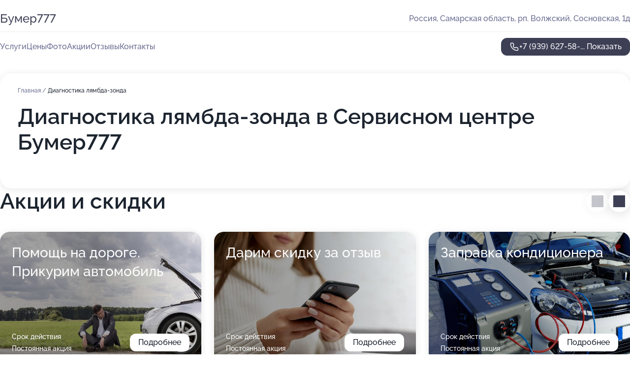

--- FILE ---
content_type: text/html; charset=utf-8
request_url: https://bumer777.ru/service/diagnostika_lyambda-zonda/
body_size: 10546
content:
<!DOCTYPE html>
<html lang="ru">
<head>
	<meta http-equiv="Content-Type" content="text/html; charset=utf-8">
	<meta name="viewport" content="width=device-width,maximum-scale=1,initial-scale=1,user-scalable=0">
	<meta name="format-detection" content="telephone=no">
	<meta name="theme-color" content="#3D3F55">
	<meta name="description" content="Информация о&#160;Сервисном центре Бумер777&#160;на&#160;Сосновской улице">
	<link rel="icon" type="image/png" href="/favicon.png">

	<title>Сервисный центр Бумер777&#160;на&#160;Сосновской улице</title>

	<link nonce="jw8Tz8ZDrFxedQDWvr4jDQjp" href="//bumer777.ru/build/lego2/lego2.css?v=2RAQG1S6KqY" rel="stylesheet" >

		<script type="application/ld+json">{"@context":"http:\/\/schema.org","@type":"AutomotiveBusiness","name":"\u0421\u0435\u0440\u0432\u0438\u0441\u043d\u044b\u0439 \u0446\u0435\u043d\u0442\u0440 \u0411\u0443\u043c\u0435\u0440777","address":{"@type":"PostalAddress","streetAddress":"\u0421\u0430\u043c\u0430\u0440\u0441\u043a\u0430\u044f \u043e\u0431\u043b\u0430\u0441\u0442\u044c, \u0440\u043f. \u0412\u043e\u043b\u0436\u0441\u043a\u0438\u0439, \u0421\u043e\u0441\u043d\u043e\u0432\u0441\u043a\u0430\u044f, 1\u0434","addressLocality":"\u0421\u0430\u043c\u0430\u0440\u0430"},"url":"https:\/\/bumer777.ru\/","contactPoint":{"@type":"ContactPoint","telephone":"+7\u00a0(939)\u00a0627-58-12","contactType":"customer service","areaServed":"RU","availableLanguage":"Russian"},"image":"https:\/\/p2.zoon.ru\/preview\/l01MzFuyKbqh4UGWhw4oIw\/2400x1500x75\/3\/f\/f\/original_554c7e0040c088c6788b5cda_60d08680883e5.jpg","aggregateRating":{"@type":"AggregateRating","ratingValue":4.4,"worstRating":1,"bestRating":5,"reviewCount":8}}</script>
		<script nonce="jw8Tz8ZDrFxedQDWvr4jDQjp">
		window.js_base = '/js.php';
	</script>

	</head>
<body >
	 <header id="header" class="header" data-organization-id="554c7e0040c088c6788b5cd9">
	<div class="wrapper">
		<div class="header-container">
			<div class="header-menu-activator" data-target="header-menu-activator">
				<span class="header-menu-activator__icon"></span>
			</div>

			<div class="header-title">
				<a href="/">					Бумер777
				</a>			</div>
			<div class="header-address text-3 text-secondary">Россия, Самарская область,&#160;рп. Волжский, Сосновская, 1д</div>

					</div>

		<nav class="nav" data-target="header-nav">
			<ul>
									<li data-target="header-services">
						<svg class="svg-icons-services" ><use xlink:href="/build/lego2/icons.svg?v=IPmwyslx7p0#services"></use></svg>
						<a data-target="header-nav-link" href="https://bumer777.ru/services/" data-za="{&quot;ev_label&quot;:&quot;all_service&quot;}">Услуги</a>
					</li>
									<li data-target="header-prices">
						<svg class="svg-icons-prices" ><use xlink:href="/build/lego2/icons.svg?v=IPmwyslx7p0#prices"></use></svg>
						<a data-target="header-nav-link" href="https://bumer777.ru/price/" data-za="{&quot;ev_label&quot;:&quot;price&quot;}">Цены</a>
					</li>
									<li data-target="header-photo">
						<svg class="svg-icons-photo" ><use xlink:href="/build/lego2/icons.svg?v=IPmwyslx7p0#photo"></use></svg>
						<a data-target="header-nav-link" href="https://bumer777.ru/#photos" data-za="{&quot;ev_label&quot;:&quot;photos&quot;}">Фото</a>
					</li>
									<li data-target="header-offers">
						<svg class="svg-icons-offers" ><use xlink:href="/build/lego2/icons.svg?v=IPmwyslx7p0#offers"></use></svg>
						<a data-target="header-nav-link" href="https://bumer777.ru/#offers" data-za="{&quot;ev_label&quot;:&quot;offer&quot;}">Акции</a>
					</li>
									<li data-target="header-reviews">
						<svg class="svg-icons-reviews" ><use xlink:href="/build/lego2/icons.svg?v=IPmwyslx7p0#reviews"></use></svg>
						<a data-target="header-nav-link" href="https://bumer777.ru/#reviews" data-za="{&quot;ev_label&quot;:&quot;reviews&quot;}">Отзывы</a>
					</li>
									<li data-target="header-contacts">
						<svg class="svg-icons-contacts" ><use xlink:href="/build/lego2/icons.svg?v=IPmwyslx7p0#contacts"></use></svg>
						<a data-target="header-nav-link" href="https://bumer777.ru/#contacts" data-za="{&quot;ev_label&quot;:&quot;contacts&quot;}">Контакты</a>
					</li>
							</ul>

			<div class="header-controls">
				<div class="header-controls__wrapper">
					<a
	href="tel:+79396275812"
	class="phone-button button button--primary button--36 icon--20"
	data-phone="+7 (939) 627-58-12"
	data-za="{&quot;ev_sourceType&quot;:&quot;&quot;,&quot;ev_sourceId&quot;:&quot;554c7e0040c088c6788b5cd9.f94a&quot;,&quot;object_type&quot;:&quot;organization&quot;,&quot;object_id&quot;:&quot;554c7e0040c088c6788b5cd9.f94a&quot;,&quot;ev_label&quot;:&quot;premium&quot;,&quot;ev_category&quot;:&quot;phone_o_l&quot;}">
	<svg class="svg-icons-phone" ><use xlink:href="/build/lego2/icons.svg?v=IPmwyslx7p0#phone"></use></svg>
			<div data-target="show-phone-number">
			+7 (939) 627-58-...
			<span data-target="phone-button-show">Показать</span>
		</div>
	</a>


									</div>

							</div>

			<div class="header-nav-address">
				
				<div class="header-block text-3 text-center text-secondary">Россия, Самарская область,&#160;рп. Волжский, Сосновская, 1д</div>
			</div>
		</nav>
	</div>
</header>
<div class="header-placeholder"></div>

<div class="contacts-panel" id="contacts-panel">
	

	<div class="contacts-panel-wrapper">
								<a href="tel:+79396275812" class="contacts-panel-icon" data-phone="+7 (939) 627-58-12" data-za="{&quot;ev_sourceType&quot;:&quot;nav_panel&quot;,&quot;ev_sourceId&quot;:&quot;554c7e0040c088c6788b5cd9.f94a&quot;,&quot;object_type&quot;:&quot;organization&quot;,&quot;object_id&quot;:&quot;554c7e0040c088c6788b5cd9.f94a&quot;,&quot;ev_label&quot;:&quot;premium&quot;,&quot;ev_category&quot;:&quot;phone_o_l&quot;}">
				<svg class="svg-icons-phone_filled" ><use xlink:href="/build/lego2/icons.svg?v=IPmwyslx7p0#phone_filled"></use></svg>
			</a>
						</div>
</div>

<script nonce="jw8Tz8ZDrFxedQDWvr4jDQjp" type="module">
	import { initContactsPanel } from '//bumer777.ru/build/lego2/lego2.js?v=Hn6ZcQ+CCVs';

	initContactsPanel(document.getElementById('contacts-panel'));
</script>


<script nonce="jw8Tz8ZDrFxedQDWvr4jDQjp" type="module">
	import { initHeader } from '//bumer777.ru/build/lego2/lego2.js?v=Hn6ZcQ+CCVs';

	initHeader(document.getElementById('header'));
</script>
 	<main>
		<div class="wrapper section-wrapper">
			<div class="service-description__wrapper">
	<section class="service-description section-block">
		<div class="page-breadcrumbs">
			<div class="breadcrumbs">
			<span>
							<a href="https://bumer777.ru/">
					Главная
				</a>
						/		</span>
			<span class="active">
							Диагностика лямбда-зонда
								</span>
	</div>

		</div>
					<script nonce="jw8Tz8ZDrFxedQDWvr4jDQjp" type="application/ld+json">{"@context":"http:\/\/schema.org","@type":"BreadcrumbList","itemListElement":[{"@type":"ListItem","position":1,"item":{"name":"\u0413\u043b\u0430\u0432\u043d\u0430\u044f","@id":"https:\/\/bumer777.ru\/"}}]}</script>
		
		<div class="service-description-title">
			<h1 class="page-title">Диагностика лямбда-зонда в Сервисном центре Бумер777</h1>
			<div class="service-description-title__price">
							</div>
		</div>

		<div class="service-description__text collapse collapse--text-3">
			<div class="collapse__overflow">
				<div class="collapse__text"><p> </p></div>
			</div>
		</div>
	</section>

	</div>
<section class="offers" id="offers">
	<div class="section-block__title flex flex--sb">
		<h2 class="text-h2">
			Акции и скидки
		</h2>

		<div class="slider__navigation" data-target="slider-navigation">
			<button class="slider__control prev" data-target="slider-prev">
				<svg class="svg-icons-arrow" ><use xlink:href="/build/lego2/icons.svg?v=IPmwyslx7p0#arrow"></use></svg>
			</button>
			<button class="slider__control next" data-target="slider-next">
				<svg class="svg-icons-arrow" ><use xlink:href="/build/lego2/icons.svg?v=IPmwyslx7p0#arrow"></use></svg>
			</button>
		</div>
	</div>

	<div class="offers__list" data-target="slider-container">
		<div class="offers__slider swiper-wrapper">
							<div data-offer-id="63442102b2b86af198093341" data-sid="63442102b2b86af198093341.a513" class="offers-item swiper-slide text-white" style="background-image: url('https://p2.zoon.ru/1/1/63441e4c751b21609d067d45_634420f040f235.61117697.jpg')">
					<div class="offers-item__container">
						<div class="text-5">Помощь на дороге. Прикурим автомобиль</div>
						<div class="offers-item__bottom">
							<div>
								<div>
									Срок действия
								</div>
								<div>Постоянная акция</div>
							</div>
							<button class="button offers-item__button button--36">Подробнее</button>
						</div>
					</div>
				</div>
							<div data-offer-id="6344db8666e69fefed062769" data-sid="6344db8666e69fefed062769.5c42" class="offers-item swiper-slide text-white" style="background-image: url('https://p1.zoon.ru/0/b/6344db8666e69fefed062769_6344dc16152249.68374373.jpg')">
					<div class="offers-item__container">
						<div class="text-5">Дарим скидку за отзыв</div>
						<div class="offers-item__bottom">
							<div>
								<div>
									Срок действия
								</div>
								<div>Постоянная акция</div>
							</div>
							<button class="button offers-item__button button--36">Подробнее</button>
						</div>
					</div>
				</div>
							<div data-offer-id="642be5558eb03a9cf908f738" data-sid="642be5558eb03a9cf908f738.8aef" class="offers-item swiper-slide text-white" style="background-image: url('https://p0.zoon.ru/0/a/642be50cc04ff5807b09588e_642be542ece6d4.68561464.jpg')">
					<div class="offers-item__container">
						<div class="text-5">Заправка кондиционера</div>
						<div class="offers-item__bottom">
							<div>
								<div>
									Срок действия
								</div>
								<div>Постоянная акция</div>
							</div>
							<button class="button offers-item__button button--36">Подробнее</button>
						</div>
					</div>
				</div>
							<div data-offer-id="6840270e9fe32cb583031ef6" data-sid="6840270e9fe32cb583031ef6.12cc" class="offers-item swiper-slide text-white" style="background-image: url('https://p2.zoon.ru/f/3/554c7e0040c088c6788b5cda_60d085e31ceee.jpg')">
					<div class="offers-item__container">
						<div class="text-5">Автомойка самообслуживания</div>
						<div class="offers-item__bottom">
							<div>
								<div>
									Срок действия
								</div>
								<div>Постоянная акция</div>
							</div>
							<button class="button offers-item__button button--36">Подробнее</button>
						</div>
					</div>
				</div>
											</div>

		<div class="slider__pagination" data-target="slider-pagination"></div>
	</div>
</section>
<script nonce="jw8Tz8ZDrFxedQDWvr4jDQjp" type="module">
	import { initOffers } from '//bumer777.ru/build/lego2/lego2.js?v=Hn6ZcQ+CCVs';

	const node = document.getElementById('offers');

	initOffers(node, { organizationId: '554c7e0040c088c6788b5cd9' });
</script>
<section class="photo-section" id="photos">
	<div class="section-block__title flex flex--sb">
		<h2 class="text-h2">Фотогалерея</h2>

					<div class="slider__navigation" data-target="slider-navigation">
				<button class="slider__control prev" data-target="slider-prev">
					<svg class="svg-icons-arrow" ><use xlink:href="/build/lego2/icons.svg?v=IPmwyslx7p0#arrow"></use></svg>
				</button>
				<button class="slider__control next" data-target="slider-next">
					<svg class="svg-icons-arrow" ><use xlink:href="/build/lego2/icons.svg?v=IPmwyslx7p0#arrow"></use></svg>
				</button>
			</div>
			</div>

	<div class="section-block__slider" data-target="slider-container" data-total="19" data-owner-type="organization" data-owner-id="554c7e0040c088c6788b5cd9">
		<div class="photo-section__slider swiper-wrapper">
						<div class="photo-section__slide swiper-slide" data-id="60d08680198e1110006ca1de" data-target="photo-slide-item" data-index="0">
				<img src="https://p2.zoon.ru/preview/0LvpbBzl4JXsH9zjLiXJUw/1280x656x85/3/f/f/original_554c7e0040c088c6788b5cda_60d08680883e5.jpg">
			</div>
						<div class="photo-section__slide swiper-slide" data-id="60d0880c91d8a35b1533f8c0" data-target="photo-slide-item" data-index="1">
				<img src="https://p1.zoon.ru/preview/9k0m7kK7dfAFcKpFRuQ2Bg/1200x800x85/1/2/7/original_554c7e0040c088c6788b5cda_60d0880c3add7.jpg">
			</div>
						<div class="photo-section__slide swiper-slide" data-id="60d0886036d116492d656fe7" data-target="photo-slide-item" data-index="2">
				<img src="https://p0.zoon.ru/preview/Cb9XbBC5LsCW5n7aM_mKxg/1200x800x85/1/c/3/original_554c7e0040c088c6788b5cda_60d088605a9ea.jpg">
			</div>
						<div class="photo-section__slide swiper-slide" data-id="60d087853b6e344d017bdf15" data-target="photo-slide-item" data-index="3">
				<img src="https://p2.zoon.ru/preview/AUd70NkG3pC-RozS58Turw/1200x800x85/1/5/e/original_554c7e0040c088c6788b5cda_60d087852f45c.jpg">
			</div>
						<div class="photo-section__slide swiper-slide" data-id="60d088728407be2eee015a35" data-target="photo-slide-item" data-index="4">
				<img src="https://p1.zoon.ru/preview/OtY1Z-a_zluQmLV0v2YOoQ/1200x800x85/1/f/f/original_554c7e0040c088c6788b5cda_60d0887259307.jpg">
			</div>
						<div class="photo-section__slide swiper-slide" data-id="60d086825abfa41e3d7ecf4b" data-target="photo-slide-item" data-index="5">
				<img src="https://p2.zoon.ru/preview/cGU7kOEKv7Z0CUkyhnNWIg/1200x800x85/1/4/5/original_554c7e0040c088c6788b5cda_60d086824e443.jpg">
			</div>
						<div class="photo-section__slide swiper-slide" data-id="60d088f05abfa41e3d7ecfa9" data-target="photo-slide-item" data-index="6">
				<img src="https://p1.zoon.ru/preview/PX69o08m_EwM57p28P_bEQ/1200x800x85/1/f/7/original_554c7e0040c088c6788b5cda_60d088f0651cf.jpg">
			</div>
						<div class="photo-section__slide swiper-slide" data-id="60d088eea6853427132990d5" data-target="photo-slide-item" data-index="7">
				<img src="https://p1.zoon.ru/preview/BXOLx4jDFVlNockOjBma5Q/1200x800x85/1/f/d/original_554c7e0040c088c6788b5cda_60d088ee48382.jpg">
			</div>
						<div class="photo-section__slide swiper-slide" data-id="60d088a772bcfb0570587c78" data-target="photo-slide-item" data-index="8">
				<img src="https://p1.zoon.ru/preview/BtXMuGLMvgFY5kBWN6C4AA/1200x800x85/1/5/2/original_554c7e0040c088c6788b5cda_60d088a67fe77.jpg">
			</div>
						<div class="photo-section__slide swiper-slide" data-id="60d088059595f52e35776631" data-target="photo-slide-item" data-index="9">
				<img src="https://p0.zoon.ru/preview/b2usOcaT8PRcvhkU9ZMASg/1200x800x85/1/c/8/original_554c7e0040c088c6788b5cda_60d088051869a.jpg">
			</div>
						<div class="photo-section__slide swiper-slide" data-id="60d087fc28b36f5f54044598" data-target="photo-slide-item" data-index="10">
				<img src="https://p2.zoon.ru/preview/cgL8HatP4fyUWHhQvOchIQ/1200x800x85/1/5/4/original_554c7e0040c088c6788b5cda_60d087fba862e.jpg">
			</div>
						<div class="photo-section__slide swiper-slide" data-id="60d086ecdd879c7c661a9070" data-target="photo-slide-item" data-index="11">
				<img src="https://p0.zoon.ru/preview/pQxwdCjDyRxnwOJ6G4JWsg/1200x800x85/1/d/2/original_554c7e0040c088c6788b5cda_60d086ebb6f48.jpg">
			</div>
						<div class="photo-section__slide swiper-slide" data-id="60d086e0e809e1383936e07e" data-target="photo-slide-item" data-index="12">
				<img src="https://p1.zoon.ru/preview/WguXupiD4nIRyUkyC0rxPQ/1200x800x85/1/8/0/original_554c7e0040c088c6788b5cda_60d086e034434.jpg">
			</div>
						<div class="photo-section__slide swiper-slide" data-id="60d08687de857642617e2d8f" data-target="photo-slide-item" data-index="13">
				<img src="https://p2.zoon.ru/preview/hYrXmjQ_vS9ZI8T_ahCpuw/1200x800x85/1/3/e/original_554c7e0040c088c6788b5cda_60d086877f362.jpg">
			</div>
						<div class="photo-section__slide swiper-slide" data-id="60d085e5523c2808ff309ffb" data-target="photo-slide-item" data-index="14">
				<img src="https://p1.zoon.ru/preview/Xqxh45DzhQkaqdiXj_9lRg/1200x800x85/1/3/7/original_554c7e0040c088c6788b5cda_60d085e4cbdd3.jpg">
			</div>
						<div class="photo-section__slide swiper-slide" data-id="60d085e336d116492d656fbf" data-target="photo-slide-item" data-index="15">
				<img src="https://p2.zoon.ru/preview/NmUAebp_NYrEaOEovnEi8A/1200x800x85/1/f/3/original_554c7e0040c088c6788b5cda_60d085e31ceee.jpg">
			</div>
						<div class="photo-section__slide swiper-slide" data-id="60d085df2ea8f7098e375d21" data-target="photo-slide-item" data-index="16">
				<img src="https://p2.zoon.ru/preview/XyxllHjbSSSXIDtp8-4Gqg/1200x800x85/1/a/1/original_554c7e0040c088c6788b5cda_60d085dea6609.jpg">
			</div>
						<div class="photo-section__slide swiper-slide" data-id="5991b06caad82e1fff016903" data-target="photo-slide-item" data-index="17">
				<img src="https://p0.zoon.ru/preview/8gW-jdnjS9QcUGm9QRJPbw/1200x800x85/1/f/2/original_554c7e0040c088c6788b5cda_5991b06c87aca.jpg">
			</div>
						<div class="photo-section__slide swiper-slide" data-id="60d088a636d116492d656fed" data-target="photo-slide-item" data-index="18">
				<img src="https://p2.zoon.ru/preview/Tp37nALuxjhSJvGe7qYX4g/1200x800x85/1/3/7/original_554c7e0040c088c6788b5cda_60d088a646ecb.jpg">
			</div>
					</div>
	</div>

	<div class="slider__pagination" data-target="slider-pagination"></div>
</section>

<script nonce="jw8Tz8ZDrFxedQDWvr4jDQjp" type="module">
	import { initPhotos } from '//bumer777.ru/build/lego2/lego2.js?v=Hn6ZcQ+CCVs';

	const node = document.getElementById('photos');
	initPhotos(node);
</script>
<section class="reviews-section section-block" id="reviews">
	<div class="section-block__title flex flex--sb">
		<h2 class="text-h2">
			Отзывы
		</h2>

				<div class="slider__navigation" data-target="slider-navigation">
			<button class="slider__control prev" data-target="slider-prev">
				<svg class="svg-icons-arrow" ><use xlink:href="/build/lego2/icons.svg?v=IPmwyslx7p0#arrow"></use></svg>
			</button>
			<button class="slider__control next" data-target="slider-next">
				<svg class="svg-icons-arrow" ><use xlink:href="/build/lego2/icons.svg?v=IPmwyslx7p0#arrow"></use></svg>
			</button>
		</div>
			</div>

	<div class="reviews-section__list" data-target="slider-container">
		<div class="reviews-section__slider swiper-wrapper" data-target="review-section-slides">
							<div
	class="reviews-section-item swiper-slide "
	data-id="6148a70734754a273b453df3"
	data-owner-id="554c7e0040c088c6788b5cd9"
	data-target="review">
	<div  class="flex flex--center-y gap-12">
		<div class="reviews-section-item__avatar">
										<svg class="svg-icons-user" ><use xlink:href="/build/lego2/icons.svg?v=IPmwyslx7p0#user"></use></svg>
					</div>
		<div class="reviews-section-item__head">
			<div class="reviews-section-item__head-top flex flex--center-y gap-16">
				<div class="flex flex--center-y gap-8">
										<div class="stars stars--16" style="--rating: 4">
						<div class="stars__rating">
							<div class="stars stars--filled"></div>
						</div>
					</div>
					<div class="reviews-section-item__mark text-3">
						4,0
					</div>
				</div>
											</div>

			<div class="reviews-section-item__name text-3 fade">
				Ольга
			</div>
		</div>
	</div>
					<div class="reviews-section-item__descr collapse collapse--text-2 mt-8">
			<div class="collapse__overflow">
				<div class="collapse__text">
					В этом сервисе мы были 1 раз. Нам понравился сам мастер, он быстро и хорошо все сделал. У нас была замена ГРМ. Замену произвели за 20 минут и мы при этом присутствовали лично. Лишних услуг не навязывали. Мастер нам грамотно все объяснил, что в скором времени надо будет сделать еще какие-то ремонты.
				</div>
			</div>
		</div>
			<div class="reviews-section-item__date text-2 text-secondary mt-8">
		17 сентября 2021 Отзыв взят с сайта Zoon.ru
	</div>
</div>

							<div
	class="reviews-section-item swiper-slide "
	data-id="6124f383407010197528372e"
	data-owner-id="554c7e0040c088c6788b5cd9"
	data-target="review">
	<div  class="flex flex--center-y gap-12">
		<div class="reviews-section-item__avatar">
										<svg class="svg-icons-user" ><use xlink:href="/build/lego2/icons.svg?v=IPmwyslx7p0#user"></use></svg>
					</div>
		<div class="reviews-section-item__head">
			<div class="reviews-section-item__head-top flex flex--center-y gap-16">
				<div class="flex flex--center-y gap-8">
										<div class="stars stars--16" style="--rating: 5">
						<div class="stars__rating">
							<div class="stars stars--filled"></div>
						</div>
					</div>
					<div class="reviews-section-item__mark text-3">
						5,0
					</div>
				</div>
											</div>

			<div class="reviews-section-item__name text-3 fade">
				Сергей
			</div>
		</div>
	</div>
					<div class="reviews-section-item__descr collapse collapse--text-2 mt-8">
			<div class="collapse__overflow">
				<div class="collapse__text">
					За последние пару недель ездил в этот сервис раза 2-3. Мне делали замену масла в коробке. По времени это заняло минут 30-40. Я старался помочь по мере возможности, чтобы побыстрее все закончили. Масло я привозил с собой. Ребята работали нормально, я вполне доволен работой мастера. Меня встретили довольно-таки дружелюбно, в этом сервисе вообще сплоченный коллектив. Я это сам наблюдал, к клиентам они дружелюбны: и встречают, и поясняют, и рассказывают, далеко не в каждом сервисе такое обращение встретишь. Мастера на все мои вопросы ответили.
				</div>
			</div>
		</div>
			<div class="reviews-section-item__date text-2 text-secondary mt-8">
		20 августа 2021, отредактирован 8 сентября 2021 в 17:01 Отзыв взят с сайта Zoon.ru
	</div>
</div>

							<div
	class="reviews-section-item swiper-slide "
	data-id="611acdc26ca46748420b6382"
	data-owner-id="554c7e0040c088c6788b5cd9"
	data-target="review">
	<div  class="flex flex--center-y gap-12">
		<div class="reviews-section-item__avatar">
										<svg class="svg-icons-user" ><use xlink:href="/build/lego2/icons.svg?v=IPmwyslx7p0#user"></use></svg>
					</div>
		<div class="reviews-section-item__head">
			<div class="reviews-section-item__head-top flex flex--center-y gap-16">
				<div class="flex flex--center-y gap-8">
										<div class="stars stars--16" style="--rating: 5">
						<div class="stars__rating">
							<div class="stars stars--filled"></div>
						</div>
					</div>
					<div class="reviews-section-item__mark text-3">
						5,0
					</div>
				</div>
											</div>

			<div class="reviews-section-item__name text-3 fade">
				Андрей
			</div>
		</div>
	</div>
					<div class="reviews-section-item__descr collapse collapse--text-2 mt-8">
			<div class="collapse__overflow">
				<div class="collapse__text">
					Обратился в сервис впервые, делал развал-схождение. Машину не оставлял, в течение полутора часов было все сделано, чем я остался довольным. Запчастей никаких не докупал, услугу выполнили хорошо, результат получился положительным. Мастер адекватный, нормальный и разговорчивый, меня все устроило в нем.
				</div>
			</div>
		</div>
			<div class="reviews-section-item__date text-2 text-secondary mt-8">
		14 августа 2021, отредактирован 27 августа 2021 в 16:29 Отзыв взят с сайта Zoon.ru
	</div>
</div>

							<div
	class="reviews-section-item swiper-slide "
	data-id="6111768010a60a042118a6f6"
	data-owner-id="554c7e0040c088c6788b5cd9"
	data-target="review">
	<div  class="flex flex--center-y gap-12">
		<div class="reviews-section-item__avatar">
										<svg class="svg-icons-user" ><use xlink:href="/build/lego2/icons.svg?v=IPmwyslx7p0#user"></use></svg>
					</div>
		<div class="reviews-section-item__head">
			<div class="reviews-section-item__head-top flex flex--center-y gap-16">
				<div class="flex flex--center-y gap-8">
										<div class="stars stars--16" style="--rating: 5">
						<div class="stars__rating">
							<div class="stars stars--filled"></div>
						</div>
					</div>
					<div class="reviews-section-item__mark text-3">
						5,0
					</div>
				</div>
											</div>

			<div class="reviews-section-item__name text-3 fade">
				Виталий
			</div>
		</div>
	</div>
					<div class="reviews-section-item__descr collapse collapse--text-2 mt-8">
			<div class="collapse__overflow">
				<div class="collapse__text">
					Обращался за диагностикой подвески. Был частичный визуальный осмотр для поиска поломки. Ремонта машина не требует. Мастера общались вежливо и доброжелательно. Ребята разбираются в машинах, это главное.
				</div>
			</div>
		</div>
			<div class="reviews-section-item__date text-2 text-secondary mt-8">
		7 августа 2021 Отзыв взят с сайта Zoon.ru
	</div>
</div>

							<div
	class="reviews-section-item swiper-slide "
	data-id="60e9239cbb3d7828bb48d442"
	data-owner-id="554c7e0040c088c6788b5cd9"
	data-target="review">
	<div  class="flex flex--center-y gap-12">
		<div class="reviews-section-item__avatar">
										<svg class="svg-icons-user" ><use xlink:href="/build/lego2/icons.svg?v=IPmwyslx7p0#user"></use></svg>
					</div>
		<div class="reviews-section-item__head">
			<div class="reviews-section-item__head-top flex flex--center-y gap-16">
				<div class="flex flex--center-y gap-8">
										<div class="stars stars--16" style="--rating: 5">
						<div class="stars__rating">
							<div class="stars stars--filled"></div>
						</div>
					</div>
					<div class="reviews-section-item__mark text-3">
						5,0
					</div>
				</div>
											</div>

			<div class="reviews-section-item__name text-3 fade">
				Дмитрий
			</div>
		</div>
	</div>
					<div class="reviews-section-item__descr collapse collapse--text-2 mt-8">
			<div class="collapse__overflow">
				<div class="collapse__text">
					Был здесь впервые. Всё понравилось, хорошие специалисты. Я остался доволен ими. Понравилось, что всё спокойно, без суеты, человек не пытался озвучить лишнего, всё четко и понятно объяснили, рассказали о неисправности и о способе её устранения. Со мной общались дипломатично и вежливо. Я ещё не готов здесь ремонтироваться, в машине забился фильтр. Мастера делали диагностику автомобиля. Диагностику проводили в моём присутствии, по времени она заняла 15 минут. Документы по диагностике мне были не нужны, мне только озвучили. Я выбрал данный сервис для обращения, так как недавно переехал. Обратился по телефону, мне предложили приехать для того, чтобы сделать диагностику. Я подъехал.
				</div>
			</div>
		</div>
			<div class="reviews-section-item__date text-2 text-secondary mt-8">
		6 июля 2021, отредактирован 15 июля 2021 в 12:45 Отзыв взят с сайта Zoon.ru
	</div>
</div>

							<div
	class="reviews-section-item swiper-slide "
	data-id="60e71138779ef72cc639fb99"
	data-owner-id="554c7e0040c088c6788b5cd9"
	data-target="review">
	<div  class="flex flex--center-y gap-12">
		<div class="reviews-section-item__avatar">
										<svg class="svg-icons-user" ><use xlink:href="/build/lego2/icons.svg?v=IPmwyslx7p0#user"></use></svg>
					</div>
		<div class="reviews-section-item__head">
			<div class="reviews-section-item__head-top flex flex--center-y gap-16">
				<div class="flex flex--center-y gap-8">
										<div class="stars stars--16" style="--rating: 4">
						<div class="stars__rating">
							<div class="stars stars--filled"></div>
						</div>
					</div>
					<div class="reviews-section-item__mark text-3">
						4,0
					</div>
				</div>
											</div>

			<div class="reviews-section-item__name text-3 fade">
				Диоген777
			</div>
		</div>
	</div>
					<div class="reviews-section-item__descr collapse collapse--text-2 mt-8">
			<div class="collapse__overflow">
				<div class="collapse__text">
					Этот центр посещаю вообще-то первый раз. Ребята молодцы. Все быстро сделали, что надо было. Пользовался заменой ходовой, гранаты. Купил саму резину, пыльник, масло. Это я все сам покупал. Мастера, молодые ребята, и у них там кто-то командует. Сделали все хорошо. Я сейчас езжу, нет никаких проблем.
				</div>
			</div>
		</div>
			<div class="reviews-section-item__date text-2 text-secondary mt-8">
		4 июля 2021, отредактирован 14 июля 2021 в 17:27 Отзыв взят с сайта Zoon.ru
	</div>
</div>

							<div
	class="reviews-section-item swiper-slide "
	data-id="59eede62a24fd923a64450a4"
	data-owner-id="554c7e0040c088c6788b5cd9"
	data-target="review">
	<div  class="flex flex--center-y gap-12">
		<div class="reviews-section-item__avatar">
										<svg class="svg-icons-user" ><use xlink:href="/build/lego2/icons.svg?v=IPmwyslx7p0#user"></use></svg>
					</div>
		<div class="reviews-section-item__head">
			<div class="reviews-section-item__head-top flex flex--center-y gap-16">
				<div class="flex flex--center-y gap-8">
										<div class="stars stars--16" style="--rating: ">
						<div class="stars__rating">
							<div class="stars stars--filled"></div>
						</div>
					</div>
					<div class="reviews-section-item__mark text-3">
						0,0
					</div>
				</div>
											</div>

			<div class="reviews-section-item__name text-3 fade">
				елена
			</div>
		</div>
	</div>
					<div class="reviews-section-item__descr collapse collapse--text-2 mt-8">
			<div class="collapse__overflow">
				<div class="collapse__text">
					Записывалась на шиномонтаж ,  назначили время.  Ждать пришлось своей очереди час на морозе,  они забыли...
				</div>
			</div>
		</div>
			<div class="reviews-section-item__date text-2 text-secondary mt-8">
		24 октября 2017 Отзыв взят с сайта Zoon.ru
	</div>
</div>

							<div
	class="reviews-section-item swiper-slide "
	data-id="59db5baa6a4ccf3e303a9c4b"
	data-owner-id="554c7e0040c088c6788b5cd9"
	data-target="review">
	<div  class="flex flex--center-y gap-12">
		<div class="reviews-section-item__avatar">
										<svg class="svg-icons-user" ><use xlink:href="/build/lego2/icons.svg?v=IPmwyslx7p0#user"></use></svg>
					</div>
		<div class="reviews-section-item__head">
			<div class="reviews-section-item__head-top flex flex--center-y gap-16">
				<div class="flex flex--center-y gap-8">
										<div class="stars stars--16" style="--rating: 1">
						<div class="stars__rating">
							<div class="stars stars--filled"></div>
						</div>
					</div>
					<div class="reviews-section-item__mark text-3">
						1,0
					</div>
				</div>
											</div>

			<div class="reviews-section-item__name text-3 fade">
				Юрий
			</div>
		</div>
	</div>
					<div class="reviews-section-item__descr collapse collapse--text-2 mt-8">
			<div class="collapse__overflow">
				<div class="collapse__text">
					Приехал сделать развал/схождение. Мастер по развалу был занят другой работой, фиг с ним, подождал минут 40, загнал, часа 2 он ковырялся в результате так и не выставил ни развал ни схождение, типа рулевой наконечник закис. Содрал 600 якобы за диагностику, которую я не просил. На следующий день все сделал в другом сервисе. К этим жопоруким больше ни ногой, повелся на название - 3Д развал/схождение... Так что если захотите сделать развал - приезжайте, гайки покрутят для вида - ниче не сделают, возьмут денег, типа &quot;ну я же возился с твоей тачкой&quot;. Как то так.
				</div>
			</div>
		</div>
			<div class="reviews-section-item__date text-2 text-secondary mt-8">
		9 октября 2017 Отзыв взят с сайта Zoon.ru
	</div>
</div>

			
					</div>
				<div class="slider__pagination" data-target="slider-pagination"></div>
			</div>

	<div class="reviews-section__reply">
		<button class="button button--primary button--44 button--w162 button--mobile-fluid" data-target="reviews-section-show-form">
			Написать отзыв
		</button>

		<div class="hidden" data-target="reviews-section-form">
			<form class="reviews-section-form" id="send-review-form" data-owner-id="554c7e0040c088c6788b5cd9" data-owner-type="organization">
				<div class="reviews-section-form__head">
					<input type="text" placeholder="Ваше имя" name="username">
					<div class="stars stars--16 stars--editable">
						<div class="stars__select">
															<input type="radio" name="mark_value" value="1" id="star1" required>
								<label class="stars stars--filled" for="star1"></label>
															<input type="radio" name="mark_value" value="2" id="star2" required>
								<label class="stars stars--filled" for="star2"></label>
															<input type="radio" name="mark_value" value="3" id="star3" required>
								<label class="stars stars--filled" for="star3"></label>
															<input type="radio" name="mark_value" value="4" id="star4" required>
								<label class="stars stars--filled" for="star4"></label>
															<input type="radio" name="mark_value" value="5" id="star5" required>
								<label class="stars stars--filled" for="star5"></label>
													</div>
					</div>
				</div>
				<div class="reviews-section-form__textarea">
					<textarea cols="30" rows="3" placeholder="Написать комментарий" name="content"></textarea>

					<label class="reviews-section-form__add-photo" data-target="reviews-section-form-add-photo">
						<svg class="svg-icons-camera-outline" ><use xlink:href="/build/lego2/icons.svg?v=IPmwyslx7p0#camera-outline"></use></svg>
						<input type="file" accept="image/jpeg, image/png" multiple>
					</label>
				</div>
			</form>

			<div class="image-list" data-target="reviews-section-form-photos"></div>

			<div class="flex gap-12 mt-12">
				<button class="button button--secondary button--44 button--w162" data-target="reviews-section-hide-form">
					Отменить
				</button>
				<button class="button button--primary button--44 button--w162" type="submit" form="send-review-form">
					Отправить
				</button>
			</div>
		</div>
	</div>
	<div class="tooltip tooltip--no-arrow tooltip--white" data-target="edit-review-tooltip">
		<div class="text-2 cursor" data-target="delete-review">Удалить отзыв</div>
	</div>
</section>

<script nonce="jw8Tz8ZDrFxedQDWvr4jDQjp" type="module">
	import { initReviews } from '//bumer777.ru/build/lego2/lego2.js?v=Hn6ZcQ+CCVs';

	const node = document.getElementById('reviews');
	initReviews(node);
</script>
	<section class="services-section section-block">
		<h2 class="section-block__title text-h2">Популярные услуги</h2>
		<div class="services-section__list text-3">
						<a href="https://bumer777.ru/service/tehosmotr/">
				<div class="services-section-item">
					<div class="services-section-item__name bold">Техосмотр</div>
					<div class="services-section-item__price">бесплатно</div>
				</div>
			</a>
						<a href="https://bumer777.ru/service/shinomontazh/">
				<div class="services-section-item">
					<div class="services-section-item__name bold">Шиномонтаж</div>
					<div class="services-section-item__price">уточняйте по телефону</div>
				</div>
			</a>
						<a href="https://bumer777.ru/service/avtozapchasti/">
				<div class="services-section-item">
					<div class="services-section-item__name bold">Автозапчасти</div>
					<div class="services-section-item__price">уточняйте по телефону</div>
				</div>
			</a>
						<a href="https://bumer777.ru/service/remont_dvigatelya/">
				<div class="services-section-item">
					<div class="services-section-item__name bold">Ремонт двигателя</div>
					<div class="services-section-item__price">бесплатно</div>
				</div>
			</a>
						<a href="https://bumer777.ru/service/shod-razval/">
				<div class="services-section-item">
					<div class="services-section-item__name bold">Сход-развал</div>
					<div class="services-section-item__price">уточняйте по телефону</div>
				</div>
			</a>
						<a href="https://bumer777.ru/service/kuzovnoj_remont/">
				<div class="services-section-item">
					<div class="services-section-item__name bold">Кузовной ремонт</div>
					<div class="services-section-item__price">бесплатно</div>
				</div>
			</a>
						<a href="https://bumer777.ru/service/zamena_generatora/">
				<div class="services-section-item">
					<div class="services-section-item__name bold">Замена генератора</div>
					<div class="services-section-item__price">бесплатно</div>
				</div>
			</a>
						<a href="https://bumer777.ru/service/zapravka_konditsionera/">
				<div class="services-section-item">
					<div class="services-section-item__name bold">Заправка кондиционера</div>
					<div class="services-section-item__price">уточняйте по телефону</div>
				</div>
			</a>
						<a href="https://bumer777.ru/service/zamena_tormoznyh_kolodok/">
				<div class="services-section-item">
					<div class="services-section-item__name bold">Замена тормозных колодок</div>
					<div class="services-section-item__price">бесплатно</div>
				</div>
			</a>
						<a href="https://bumer777.ru/service/eva_kovriki/">
				<div class="services-section-item">
					<div class="services-section-item__name bold">EVA коврики</div>
					<div class="services-section-item__price">уточняйте по телефону</div>
				</div>
			</a>
					</div>

		<div class="services-section__button">
			<a href="https://bumer777.ru/services/" class="button button--primary button--44 button--mobile-fluid">
				Показать все услуги
			</a>
		</div>
	</section>
<section id="contacts" class="contacts-section__container">
	<div class="contacts-section">
		<div>
			<h2 class="contacts-section__title text-h2">Остались вопросы?</h2>
			<div class="contacts-section__text text-3">
				Вы можете воспользоваться любым из указанных способов связи
			</div>

			<div class="contacts-section__contacts">
				<div class="contacts-block text-2">
		<div class="contacts-block__phone">
		<div>Контактный номер</div>
		<a
	href="tel:+79396275812"
	class="phone-button button button--secondary button--36 icon--20"
	data-phone="+7 (939) 627-58-12"
	data-za="{&quot;ev_sourceType&quot;:&quot;&quot;,&quot;ev_sourceId&quot;:&quot;554c7e0040c088c6788b5cd9.f94a&quot;,&quot;object_type&quot;:&quot;organization&quot;,&quot;object_id&quot;:&quot;554c7e0040c088c6788b5cd9.f94a&quot;,&quot;ev_label&quot;:&quot;premium&quot;,&quot;ev_category&quot;:&quot;phone_o_l&quot;}">
	<svg class="svg-icons-phone" ><use xlink:href="/build/lego2/icons.svg?v=IPmwyslx7p0#phone"></use></svg>
			<div data-target="show-phone-number">
			+7 (939) 627-58-...
			<span data-target="phone-button-show">Показать</span>
		</div>
	</a>

	</div>
		</div>

			</div>

					</div>
	</div>

	<div class="contacts-section-map">
		<div id="u1485661" class="map-view"></div>

<script type="module" nonce="jw8Tz8ZDrFxedQDWvr4jDQjp">
	import ZDriver from '//bumer777.ru/build/shared/widgets/driver_yandex.js?v=YTiMbAanyTc';
	import { Map } from '//bumer777.ru/build/lego2/lego2.js?v=Hn6ZcQ+CCVs';

	const points = [{"id":"554c7e0040c088c6788b5cd9","name":"\u0421\u0435\u0440\u0432\u0438\u0441\u043d\u044b\u0439 \u0446\u0435\u043d\u0442\u0440 \u0411\u0443\u043c\u0435\u0440777 \u043d\u0430 \u0421\u043e\u0441\u043d\u043e\u0432\u0441\u043a\u043e\u0439 \u0443\u043b\u0438\u0446\u0435","lonlat":[50.12609299999998,53.43472899999458],"active":true}];

	const map = new Map('u1485661', { lonlat: [0,0] }, new ZDriver());
	map.initByPoints(points);
</script>


			</div>
</section>
		</div>
	</main>
	 <footer class="footer">
	<div class="wrapper">
		<div class="footer-blocks">
			<div class="footer-block footer-first">
				<div class="text-3 strong">&copy; Сервисный центр Бумер777&#160;на&#160;Сосновской улице, 2025</div>

				<div>
					
					Россия, Самарская область, рп. Волжский, Сосновская, 1д
					
					<span class="workhours">
Время работы:  Пн-сб: 09:00—20:00 и до последнего клиента 
	<br>Закроемся в 20:00
	<meta itemprop="openingHours" content="Mo-Sa 09:00-20:00" />
</span>

				</div>
			</div>

			<div class="footer-block footer-second">
				<a
					href="tel:+79396275812"
					class="text-3 flex flex--center gap-8 icon icon--20 "
					dir="ltr"
					data-number="+7 (939) 627-58-12"
					data-za="{&quot;ev_sourceType&quot;:&quot;footer&quot;,&quot;ev_sourceId&quot;:&quot;554c7e0040c088c6788b5cd9.f94a&quot;,&quot;object_type&quot;:&quot;organization&quot;,&quot;object_id&quot;:&quot;554c7e0040c088c6788b5cd9.f94a&quot;,&quot;ev_label&quot;:&quot;premium&quot;,&quot;ev_category&quot;:&quot;phone_o_l&quot;}"				>
					<svg class="svg-icons-phone" ><use xlink:href="/build/lego2/icons.svg?v=IPmwyslx7p0#phone"></use></svg>
					+7 (939) 627-58-12
				</a>

				<div>
					“Имеются противопоказания, необходима консультация специалиста.<br>
					Цены, размещенные на сайте, не являются публичной офертой. С полным прейскурантом вы можете ознакомиться на стойках ресепшн или связавшись по телефону”
				</div>
			</div>

			<div class="footer-last">
				<div class="flex gap-24">
					<div class="text-gray">2012-2025 &copy; ZOON</div>
					<a href="/policy/" class="text-gray">Политика обработки данных</a>
				</div>
				<a href="https://zoon.ru/" class="text-gray">Разработано в Zoon</a>
			</div>
		</div>
	</div>
</footer>
 	
<!-- Yandex.Metrika counter -->
<script nonce="jw8Tz8ZDrFxedQDWvr4jDQjp">
	(function(w, d, c, e){
		(function(m,e,t,r,i,k,a){m[i]=m[i]||function(){(m[i].a=m[i].a||[]).push(arguments)};
			m[i].l=1*new Date();k=e.createElement(t),a=e.getElementsByTagName(t)[0],k.async=1,k.src=r,a.parentNode.insertBefore(k,a)})
		(w, d, "script", "\/\/mc.yandex.ru\/metrika\/tag.js", c);

		var rawCookie = d.cookie.split('; ');
		var cookie = {};
		for (var i = 0; i < rawCookie.length; ++i) {
			var kval = rawCookie[i].split('=');
			cookie[kval[0]] = kval[1];
		}
		var p = [];
		
		w[c]("24487664", 'init', {
			accurateTrackBounce: true,
			clickmap: (Math.random() < 0.3),
			params: p,
			trackLinks: true,
			webvisor: false,
			trackHash: true,
			triggerEvent: true
		});
		(w[c].ids=w[c].ids||[]).push("24487664");

		function formatUrl (url) {
			const o = new URL(url, window.location);
			return o.pathname + o.search + o.hash;
		}

		window.addEventListener('track:pageview', function(e){
			w[c]("24487664", 'hit', formatUrl(e.detail.url), { referer: formatUrl(e.detail.referer) });
		});

		window.addEventListener('track:event', function(e){
			const provider = e.detail.provider;
			if (provider && provider !== 'metrika') return;

			const data = e.detail.data;
			const eventData = [data.ev_category, data.ev_action, data.ev_label].filter(Boolean);
			w[c]("24487664", 'reachGoal', eventData.join('-'), {"user_id":0});
		});

	})(window, document, 'ym', 'track-event.metrika track-event-nonint.metrika');
</script>
<noscript><div><img src="https://mc.yandex.ru/watch/24487664" style="position:absolute; left:-9999px;" alt="" /></div></noscript>
<!-- /Yandex.Metrika counter -->
<script type="module" nonce="jw8Tz8ZDrFxedQDWvr4jDQjp">
	import { initStat } from '//bumer777.ru/build/lego2/lego2.js?v=Hn6ZcQ+CCVs';

	var p = {
		server: {"anon_user_id":"2025120818103234ar.169c","ip":"18.190.157.29","ip_country":"US","page_url":"https:\/\/bumer777.ru\/service\/diagnostika_lyambda-zonda\/","referer_type":"other2","session_id":"k9SPY2N7s197ZKUu9LQaEeiBXahSgd","ua_full":"mozilla\/5.0 (macintosh; intel mac os x 10_15_7) applewebkit\/537.36 (khtml, like gecko) chrome\/131.0.0.0 safari\/537.36; claudebot\/1.0; +claudebot@anthropic.com)","ua_short":"chrome 131","ua_type":"desktop","user_class":"","seotarget_type":"lego-service","seotarget_city":"samara","seotarget_category":"autoservice","seotarget_account_type":"org_premium","seotarget_url_tail":"service\/diagnostika_lyambda-zonda","seotarget_subtype":"service"},
		ua_resolution_w: window.screen.width,
		ua_resolution_h: window.screen.height,
		page_render_ts: 1765206632,
		hash: "e27127115d455df3a795070e10c546cb",
		cat: {"hash":"8d3d312df4ac6dc2a1d575e0811cb3c8"}
	};

						p["object_type"] = "organization";
								p["object_id"] = ["554c7e0040c088c6788b5cd9.f94a"];
											p["lego_id"] = "60dcde40c92c37342f0d9f4a.4133";
																		
	initStat(p, {});
</script>
<script type="module" nonce="jw8Tz8ZDrFxedQDWvr4jDQjp">
	import {  sendStat } from '//bumer777.ru/build/lego2/lego2.js?v=Hn6ZcQ+CCVs';
	sendStat({object_type: 'lego_site', object_id: '60dcde40c92c37342f0d9f4a.4133', ev_type: 'stat', ev_category: 'hit'});
			sendStat({object_type: 'lego_site', object_id: '60dcde40c92c37342f0d9f4a.4133', ev_type: 'stat', ev_category: 'other'});
	</script>
</body>
</html>
